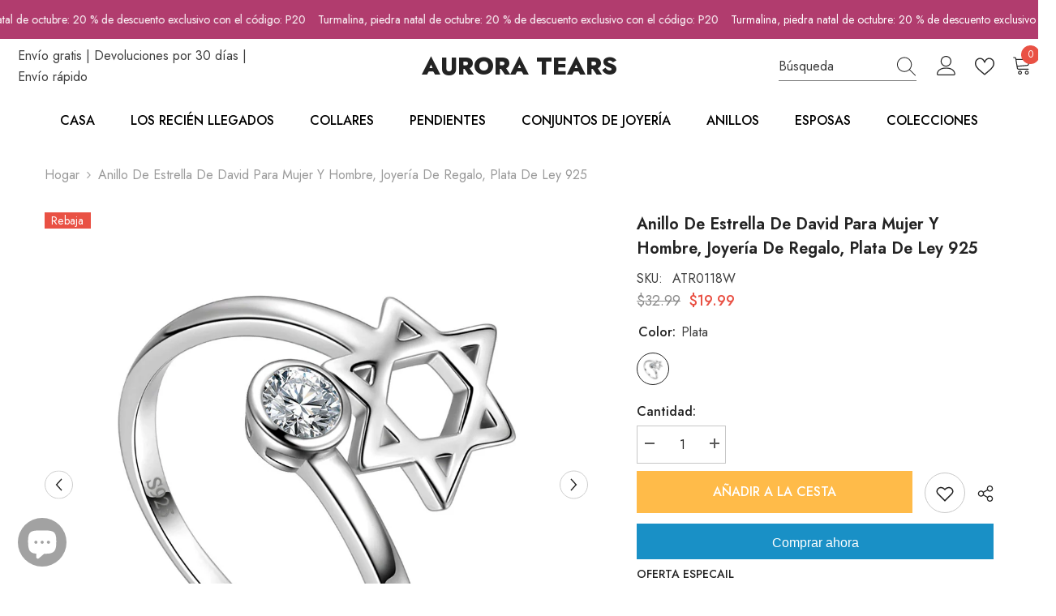

--- FILE ---
content_type: text/html; charset=utf-8
request_url: https://www.auroratears.com/es/products/anillo-estrella-de-david-ajustable-plata-de-ley-925-mujer-hombre-joyeria-regalo-atr011?variant=42342478676150&section_id=template--16048262873270__main
body_size: 14817
content:
<div id="shopify-section-template--16048262873270__main" class="shopify-section"><link href="//www.auroratears.com/cdn/shop/t/19/assets/component-product.css?v=149591721324882141271719892194" rel="stylesheet" type="text/css" media="all" />
<link href="//www.auroratears.com/cdn/shop/t/19/assets/component-review.css?v=100129706126506303331684122112" rel="stylesheet" type="text/css" media="all" />
<link href="//www.auroratears.com/cdn/shop/t/19/assets/component-price.css?v=139205013722916111901684122112" rel="stylesheet" type="text/css" media="all" />
<link href="//www.auroratears.com/cdn/shop/t/19/assets/component-badge.css?v=20633729062276667811684122110" rel="stylesheet" type="text/css" media="all" />
<link href="//www.auroratears.com/cdn/shop/t/19/assets/component-rte.css?v=74468535300400368301684122112" rel="stylesheet" type="text/css" media="all" />
<link href="//www.auroratears.com/cdn/shop/t/19/assets/component-share.css?v=151802252019812543761684122112" rel="stylesheet" type="text/css" media="all" />
<link href="//www.auroratears.com/cdn/shop/t/19/assets/component-tab.css?v=57604492746316682781684122112" rel="stylesheet" type="text/css" media="all" />
<link href="//www.auroratears.com/cdn/shop/t/19/assets/component-product-form.css?v=78655431092073622881684122112" rel="stylesheet" type="text/css" media="all" />
<link href="//www.auroratears.com/cdn/shop/t/19/assets/component-grid.css?v=156298940714121373541684122111" rel="stylesheet" type="text/css" media="all" />




    <style type="text/css">
    #ProductSection-template--16048262873270__main .productView-thumbnail .productView-thumbnail-link:after{
        padding-bottom: 101%;
    }

    #ProductSection-template--16048262873270__main .cursor-wrapper .counter {
        color: #191919;
    }

    #ProductSection-template--16048262873270__main .cursor-wrapper .counter #count-image:before {
        background-color: #191919;
    }

    #ProductSection-template--16048262873270__main .custom-cursor__inner .arrow:before,
    #ProductSection-template--16048262873270__main .custom-cursor__inner .arrow:after {
        background-color: #000000;
    }

    #ProductSection-template--16048262873270__main .tabs-contents .toggleLink,
    #ProductSection-template--16048262873270__main .tabs .tab .tab-title {
        font-size: 18px;
        font-weight: 500;
        text-transform: none;
        padding-top: 0px;
        padding-bottom: 0px;
    }

    

    

    @media (max-width: 550px) {
        #ProductSection-template--16048262873270__main .tabs-contents .toggleLink,
        #ProductSection-template--16048262873270__main .tabs .tab .tab-title {
            font-size: 16px;
        }
    }

    @media (max-width: 767px) {
        #ProductSection-template--16048262873270__main {
            padding-top: 0px;
            padding-bottom: 0px;
        }
    }

    @media (min-width: 1025px) {
        
    }

    @media (min-width: 768px) and (max-width: 1199px) {
        #ProductSection-template--16048262873270__main {
            padding-top: 0px;
            padding-bottom: 0px;
        }
    }

    @media (min-width: 1200px) {
        #ProductSection-template--16048262873270__main {
            padding-top: 0px;
            padding-bottom: 0px;
        }
    }
</style>
<script>
    window.product_inven_array_7644648308918 = {
        
            '42342478676150': '20',
        
    };

    window.selling_array_7644648308918 = {
        
            '42342478676150': 'deny',
        
    };

    window.subtotal = {
        show: false,
        style: 1,
        text: `Verificar - [value]`
    };
  
    window.variant_image_group = 'false';
  
</script><link rel="stylesheet" href="//www.auroratears.com/cdn/shop/t/19/assets/component-fancybox.css?v=162524859697928915511684122111" media="print" onload="this.media='all'">
    <noscript><link href="//www.auroratears.com/cdn/shop/t/19/assets/component-fancybox.css?v=162524859697928915511684122111" rel="stylesheet" type="text/css" media="all" /></noscript><div class="product-details product-default" data-section-id="template--16048262873270__main" data-section-type="product" id="ProductSection-template--16048262873270__main" data-has-combo="false" data-image-opo>
    
<div class="productView-moreItem moreItem-breadcrumb "
            style="--spacing-top: 10px;
            --spacing-bottom: 20px;
            --spacing-top-mb: 0px;
            --spacing-bottom-mb: 0px;
            --breadcrumb-bg:rgba(0,0,0,0);
            --breadcrumb-mb-bg: #f6f6f6;
            "
        >
            
                <div class="breadcrumb-bg">
            
                <div class="container-1170">
                    

<link href="//www.auroratears.com/cdn/shop/t/19/assets/component-breadcrumb.css?v=103005064124491561301684122110" rel="stylesheet" type="text/css" media="all" /><breadcrumb-component class="breadcrumb-container style--line_clamp_1">
        <nav class="breadcrumb breadcrumb-left" role="navigation" aria-label="breadcrumbs">
        <a class="link home-link" href="/es/">Hogar</a><span class="separate" aria-hidden="true">
                    <svg xmlns="http://www.w3.org/2000/svg" viewBox="0 0 24 24"><path d="M 7.75 1.34375 L 6.25 2.65625 L 14.65625 12 L 6.25 21.34375 L 7.75 22.65625 L 16.75 12.65625 L 17.34375 12 L 16.75 11.34375 Z"></path></svg>
                </span>
                <span>Anillo de estrella de David para mujer y hombre, joyería de regalo, Plata de Ley 925</span><span class="observe-element" style="width: 1px; height: 1px; background: transparent; display: inline-block; flex-shrink: 0;"></span>
        </nav>
    </breadcrumb-component>

    <script type="text/javascript">
        if (typeof breadcrumbComponentDeclare == 'undefiend') {
            class BreadcrumbComponent extends HTMLElement {
                constructor() {
                    super();
                }

                connectedCallback() {
                    this.firstLink = this.querySelector('.link.home-link')
                    this.lastLink = this.querySelector('.observe-element')

                    this.classList.add('initialized');

                    this.initObservers();
                }

                static createHandler(position = 'first', breadcrumb = null) {
                    const handler = (entries, observer) => {
                        entries.forEach(entry => {
                            if (breadcrumb == null) return observer.disconnect();

                            if (entry.isIntersecting ) {
                                breadcrumb.classList.add(`disable-${position}`);
                            } else {
                                breadcrumb.classList.remove(`disable-${position}`);
                            }
                        })
                    }

                    return handler;
                }

                initObservers() {
                    const scrollToFirstHandler = BreadcrumbComponent.createHandler('first', this);
                    const scrollToLastHandler = BreadcrumbComponent.createHandler('last', this);
                    
                    this.scrollToFirstObserver = new IntersectionObserver(scrollToFirstHandler, { threshold: 1 });
                    this.scrollToLastObserver = new IntersectionObserver(scrollToLastHandler, { threshold: 0.6 });

                    this.scrollToFirstObserver.observe(this.firstLink);
                    this.scrollToLastObserver.observe(this.lastLink);
                }
            }   

            window.addEventListener('load', () => {
                customElements.define('breadcrumb-component', BreadcrumbComponent);
            })

            var breadcrumbComponentDeclare = BreadcrumbComponent;
        }
    </script>
                </div>
            
                </div>
            
        </div>
    
    <div class="container-1170 productView-container">
        <div class="productView halo-productView layout-3 positionMainImage--left" data-product-handle="anillo-estrella-de-david-ajustable-plata-de-ley-925-mujer-hombre-joyeria-regalo-atr011"><div class="productView-top">
                    <div class="halo-productView-left productView-images clearfix" data-image-gallery><div class="productView-images-wrapper" data-video-popup>
                            <div class="productView-image-wrapper"><div class="productView-badge badge-left halo-productBadges halo-productBadges--left date- date1-" data-new-badge-number=""><span class="badge sale-badge" aria-hidden="true">Rebaja
</span></div>
<div class="productView-nav style-1 image-fit-cover" 
                                    data-image-gallery-main
                                    data-arrows-desk="true"
                                    data-arrows-mobi="false"
                                    data-counter-mobi="true"
                                    data-media-count="7"
                                ><div class="productView-image productView-image-square fit-cover" data-index="1">
                                                    <div class="productView-img-container product-single__media" data-media-id="26496333676726"
                                                        
                                                            
                                                                
                                                                    style="padding-bottom: 100%;"
                                                                
                                                            
                                                        
                                                    >
                                                        <div 
                                                            class="media" 
                                                             data-zoom-image="//www.auroratears.com/cdn/shop/files/aurora-tears-star-of-david-ring-adjustable-925-sterling-silver-women-men-jewelry-gift-atr011_4.jpg?v=1752114203" 
                                                             data-fancybox="images" href="//www.auroratears.com/cdn/shop/files/aurora-tears-star-of-david-ring-adjustable-925-sterling-silver-women-men-jewelry-gift-atr011_4.jpg?v=1752114203" 
                                                        >
                                                            <img id="product-featured-image-26496333676726"
                                                                srcset="//www.auroratears.com/cdn/shop/files/aurora-tears-star-of-david-ring-adjustable-925-sterling-silver-women-men-jewelry-gift-atr011_4.jpg?v=1752114203"
                                                                src="//www.auroratears.com/cdn/shop/files/aurora-tears-star-of-david-ring-adjustable-925-sterling-silver-women-men-jewelry-gift-atr011_4.jpg?v=1752114203"
                                                                alt="Star of David Ring Adjustable 925 Sterling Silver Women Men Jewelry Gift - Rings - Aurora Tears"
                                                                title="Star of David Ring Adjustable 925 Sterling Silver Women Men Jewelry Gift - Rings - Aurora Tears"
                                                                sizes="auto"
                                                                loading="lazy"
                                                                data-sizes="auto"
                                                                data-main-image
                                                                data-index="1"
                                                                data-cursor-image
                                                            />
                                                        </div>
                                                    </div>
                                                </div><div class="productView-image productView-image-square fit-cover" data-index="2">
                                                    <div class="productView-img-container product-single__media" data-media-id="29962796662966"
                                                        
                                                            
                                                                
                                                                    style="padding-bottom: 100%;"
                                                                
                                                            
                                                        
                                                    >
                                                        <div 
                                                            class="media" 
                                                             data-zoom-image="//www.auroratears.com/cdn/shop/files/women-star-of-david-ring-men-amulet-jewelry-gift-925-sterling-silver-atr0118_1_b5bf2d53-5c75-421c-8c2f-c92ae317d027.webp?v=1752138622" 
                                                             data-fancybox="images" href="//www.auroratears.com/cdn/shop/files/women-star-of-david-ring-men-amulet-jewelry-gift-925-sterling-silver-atr0118_1_b5bf2d53-5c75-421c-8c2f-c92ae317d027.webp?v=1752138622" 
                                                        >
                                                            <img id="product-featured-image-29962796662966"
                                                                srcset="//www.auroratears.com/cdn/shop/files/women-star-of-david-ring-men-amulet-jewelry-gift-925-sterling-silver-atr0118_1_b5bf2d53-5c75-421c-8c2f-c92ae317d027.webp?v=1752138622"
                                                                src="//www.auroratears.com/cdn/shop/files/women-star-of-david-ring-men-amulet-jewelry-gift-925-sterling-silver-atr0118_1_b5bf2d53-5c75-421c-8c2f-c92ae317d027.webp?v=1752138622"
                                                                alt=""
                                                                title=""
                                                                sizes="auto"
                                                                loading="lazy"
                                                                data-sizes="auto"
                                                                data-main-image
                                                                data-index="2"
                                                                data-cursor-image
                                                            />
                                                        </div>
                                                    </div>
                                                </div><div class="productView-image productView-image-square fit-cover" data-index="3">
                                                    <div class="productView-img-container product-single__media" data-media-id="29962796728502"
                                                        
                                                            
                                                                
                                                                    style="padding-bottom: 100%;"
                                                                
                                                            
                                                        
                                                    >
                                                        <div 
                                                            class="media" 
                                                             data-zoom-image="//www.auroratears.com/cdn/shop/files/women-star-of-david-ring-men-amulet-jewelry-gift-925-sterling-silver-atr0118_2.jpg?v=1752138677" 
                                                             data-fancybox="images" href="//www.auroratears.com/cdn/shop/files/women-star-of-david-ring-men-amulet-jewelry-gift-925-sterling-silver-atr0118_2.jpg?v=1752138677" 
                                                        >
                                                            <img id="product-featured-image-29962796728502"
                                                                srcset="//www.auroratears.com/cdn/shop/files/women-star-of-david-ring-men-amulet-jewelry-gift-925-sterling-silver-atr0118_2.jpg?v=1752138677"
                                                                src="//www.auroratears.com/cdn/shop/files/women-star-of-david-ring-men-amulet-jewelry-gift-925-sterling-silver-atr0118_2.jpg?v=1752138677"
                                                                alt=""
                                                                title=""
                                                                sizes="auto"
                                                                loading="lazy"
                                                                data-sizes="auto"
                                                                data-main-image
                                                                data-index="3"
                                                                data-cursor-image
                                                            />
                                                        </div>
                                                    </div>
                                                </div><div class="productView-image productView-image-square fit-cover" data-index="4">
                                                    <div class="productView-img-container product-single__media" data-media-id="29961773514934"
                                                        
                                                            
                                                                
                                                                    style="padding-bottom: 100%;"
                                                                
                                                            
                                                        
                                                    >
                                                        <div 
                                                            class="media" 
                                                             data-zoom-image="//www.auroratears.com/cdn/shop/files/free-gift-box-velvet-packaging-box-aurora-tears-jewelry-20250710_34be120e-c25d-472d-931c-e594bbdf555e.jpg?v=1755767430" 
                                                             data-fancybox="images" href="//www.auroratears.com/cdn/shop/files/free-gift-box-velvet-packaging-box-aurora-tears-jewelry-20250710_34be120e-c25d-472d-931c-e594bbdf555e.jpg?v=1755767430" 
                                                        >
                                                            <img id="product-featured-image-29961773514934"
                                                                srcset="//www.auroratears.com/cdn/shop/files/free-gift-box-velvet-packaging-box-aurora-tears-jewelry-20250710_34be120e-c25d-472d-931c-e594bbdf555e.jpg?v=1755767430"
                                                                src="//www.auroratears.com/cdn/shop/files/free-gift-box-velvet-packaging-box-aurora-tears-jewelry-20250710_34be120e-c25d-472d-931c-e594bbdf555e.jpg?v=1755767430"
                                                                alt="Necklaces earrings rings bracelets jewelry boxes"
                                                                title="Necklaces earrings rings bracelets jewelry boxes"
                                                                sizes="auto"
                                                                loading="lazy"
                                                                data-sizes="auto"
                                                                data-main-image
                                                                data-index="4"
                                                                data-cursor-image
                                                            />
                                                        </div>
                                                    </div>
                                                </div><div class="productView-image productView-image-square fit-cover" data-index="5">
                                                    <div class="productView-img-container product-single__media" data-media-id="29962796695734"
                                                        
                                                            
                                                                
                                                                    style="padding-bottom: 100%;"
                                                                
                                                            
                                                        
                                                    >
                                                        <div 
                                                            class="media" 
                                                             data-zoom-image="//www.auroratears.com/cdn/shop/files/women-star-of-david-ring-men-amulet-jewelry-gift-925-sterling-silver-atr0118_1_c9e081ae-025e-4d73-9d91-e9999f68adeb.jpg?v=1752138677" 
                                                             data-fancybox="images" href="//www.auroratears.com/cdn/shop/files/women-star-of-david-ring-men-amulet-jewelry-gift-925-sterling-silver-atr0118_1_c9e081ae-025e-4d73-9d91-e9999f68adeb.jpg?v=1752138677" 
                                                        >
                                                            <img id="product-featured-image-29962796695734"
                                                                srcset="//www.auroratears.com/cdn/shop/files/women-star-of-david-ring-men-amulet-jewelry-gift-925-sterling-silver-atr0118_1_c9e081ae-025e-4d73-9d91-e9999f68adeb.jpg?v=1752138677"
                                                                src="//www.auroratears.com/cdn/shop/files/women-star-of-david-ring-men-amulet-jewelry-gift-925-sterling-silver-atr0118_1_c9e081ae-025e-4d73-9d91-e9999f68adeb.jpg?v=1752138677"
                                                                alt=""
                                                                title=""
                                                                sizes="auto"
                                                                loading="lazy"
                                                                data-sizes="auto"
                                                                data-main-image
                                                                data-index="5"
                                                                data-cursor-image
                                                            />
                                                        </div>
                                                    </div>
                                                </div><div class="productView-image productView-image-square fit-cover" data-index="6">
                                                    <div class="productView-img-container product-single__media" data-media-id="29962796761270"
                                                        
                                                            
                                                                
                                                                    style="padding-bottom: 100%;"
                                                                
                                                            
                                                        
                                                    >
                                                        <div 
                                                            class="media" 
                                                             data-zoom-image="//www.auroratears.com/cdn/shop/files/women-star-of-david-ring-men-amulet-jewelry-gift-925-sterling-silver-atr0118_3.jpg?v=1752138675" 
                                                             data-fancybox="images" href="//www.auroratears.com/cdn/shop/files/women-star-of-david-ring-men-amulet-jewelry-gift-925-sterling-silver-atr0118_3.jpg?v=1752138675" 
                                                        >
                                                            <img id="product-featured-image-29962796761270"
                                                                srcset="//www.auroratears.com/cdn/shop/files/women-star-of-david-ring-men-amulet-jewelry-gift-925-sterling-silver-atr0118_3.jpg?v=1752138675"
                                                                src="//www.auroratears.com/cdn/shop/files/women-star-of-david-ring-men-amulet-jewelry-gift-925-sterling-silver-atr0118_3.jpg?v=1752138675"
                                                                alt=""
                                                                title=""
                                                                sizes="auto"
                                                                loading="lazy"
                                                                data-sizes="auto"
                                                                data-main-image
                                                                data-index="6"
                                                                data-cursor-image
                                                            />
                                                        </div>
                                                    </div>
                                                </div><div class="productView-image productView-image-square fit-cover" data-index="7">
                                                    <div class="productView-img-container product-single__media" data-media-id="29962796794038"
                                                        
                                                            
                                                                
                                                                    style="padding-bottom: 100%;"
                                                                
                                                            
                                                        
                                                    >
                                                        <div 
                                                            class="media" 
                                                             data-zoom-image="//www.auroratears.com/cdn/shop/files/women-star-of-david-ring-men-amulet-jewelry-gift-925-sterling-silver-atr0118_4.jpg?v=1752138675" 
                                                             data-fancybox="images" href="//www.auroratears.com/cdn/shop/files/women-star-of-david-ring-men-amulet-jewelry-gift-925-sterling-silver-atr0118_4.jpg?v=1752138675" 
                                                        >
                                                            <img id="product-featured-image-29962796794038"
                                                                srcset="//www.auroratears.com/cdn/shop/files/women-star-of-david-ring-men-amulet-jewelry-gift-925-sterling-silver-atr0118_4.jpg?v=1752138675"
                                                                src="//www.auroratears.com/cdn/shop/files/women-star-of-david-ring-men-amulet-jewelry-gift-925-sterling-silver-atr0118_4.jpg?v=1752138675"
                                                                alt=""
                                                                title=""
                                                                sizes="auto"
                                                                loading="lazy"
                                                                data-sizes="auto"
                                                                data-main-image
                                                                data-index="7"
                                                                data-cursor-image
                                                            />
                                                        </div>
                                                    </div>
                                                </div></div><div class="productView-videoPopup"></div><div class="productView-iconZoom">
                                        <svg  class="icon icon-zoom-1" xmlns="http://www.w3.org/2000/svg" aria-hidden="true" focusable="false" role="presentation" viewBox="0 0 448 512"><path d="M416 176V86.63L246.6 256L416 425.4V336c0-8.844 7.156-16 16-16s16 7.156 16 16v128c0 8.844-7.156 16-16 16h-128c-8.844 0-16-7.156-16-16s7.156-16 16-16h89.38L224 278.6L54.63 448H144C152.8 448 160 455.2 160 464S152.8 480 144 480h-128C7.156 480 0 472.8 0 464v-128C0 327.2 7.156 320 16 320S32 327.2 32 336v89.38L201.4 256L32 86.63V176C32 184.8 24.84 192 16 192S0 184.8 0 176v-128C0 39.16 7.156 32 16 32h128C152.8 32 160 39.16 160 48S152.8 64 144 64H54.63L224 233.4L393.4 64H304C295.2 64 288 56.84 288 48S295.2 32 304 32h128C440.8 32 448 39.16 448 48v128C448 184.8 440.8 192 432 192S416 184.8 416 176z"></path></svg>
                                    </div></div><div class="productView-thumbnail-wrapper">
                                    <div class="productView-for clearfix" data-max-thumbnail-to-show="4"><div class="productView-thumbnail" data-media-id="template--16048262873270__main-26496333676726">
                                                        <div class="productView-thumbnail-link animated-loading" data-image="//www.auroratears.com/cdn/shop/files/aurora-tears-star-of-david-ring-adjustable-925-sterling-silver-women-men-jewelry-gift-atr011_4_large.jpg?v=1752114203">
                                                            <img src="//www.auroratears.com/cdn/shop/files/aurora-tears-star-of-david-ring-adjustable-925-sterling-silver-women-men-jewelry-gift-atr011_4_large.jpg?v=1752114203" alt="Star of David Ring Adjustable 925 Sterling Silver Women Men Jewelry Gift - Rings - Aurora Tears" title="Star of David Ring Adjustable 925 Sterling Silver Women Men Jewelry Gift - Rings - Aurora Tears" loading="lazy" />
                                                        </div>
                                                    </div><div class="productView-thumbnail" data-media-id="template--16048262873270__main-29962796662966">
                                                        <div class="productView-thumbnail-link animated-loading" data-image="//www.auroratears.com/cdn/shop/files/women-star-of-david-ring-men-amulet-jewelry-gift-925-sterling-silver-atr0118_1_b5bf2d53-5c75-421c-8c2f-c92ae317d027_large.webp?v=1752138622">
                                                            <img src="//www.auroratears.com/cdn/shop/files/women-star-of-david-ring-men-amulet-jewelry-gift-925-sterling-silver-atr0118_1_b5bf2d53-5c75-421c-8c2f-c92ae317d027_large.webp?v=1752138622" alt="Anillo de estrella de David para mujer y hombre, joyería de regalo, Plata de Ley 925" title="Anillo de estrella de David para mujer y hombre, joyería de regalo, Plata de Ley 925" loading="lazy" />
                                                        </div>
                                                    </div><div class="productView-thumbnail" data-media-id="template--16048262873270__main-29962796728502">
                                                        <div class="productView-thumbnail-link animated-loading" data-image="//www.auroratears.com/cdn/shop/files/women-star-of-david-ring-men-amulet-jewelry-gift-925-sterling-silver-atr0118_2_large.jpg?v=1752138677">
                                                            <img src="//www.auroratears.com/cdn/shop/files/women-star-of-david-ring-men-amulet-jewelry-gift-925-sterling-silver-atr0118_2_large.jpg?v=1752138677" alt="Anillo de estrella de David para mujer y hombre, joyería de regalo, Plata de Ley 925" title="Anillo de estrella de David para mujer y hombre, joyería de regalo, Plata de Ley 925" loading="lazy" />
                                                        </div>
                                                    </div><div class="productView-thumbnail" data-media-id="template--16048262873270__main-29961773514934">
                                                        <div class="productView-thumbnail-link animated-loading" data-image="//www.auroratears.com/cdn/shop/files/free-gift-box-velvet-packaging-box-aurora-tears-jewelry-20250710_34be120e-c25d-472d-931c-e594bbdf555e_large.jpg?v=1755767430">
                                                            <img src="//www.auroratears.com/cdn/shop/files/free-gift-box-velvet-packaging-box-aurora-tears-jewelry-20250710_34be120e-c25d-472d-931c-e594bbdf555e_large.jpg?v=1755767430" alt="Necklaces earrings rings bracelets jewelry boxes" title="Necklaces earrings rings bracelets jewelry boxes" loading="lazy" />
                                                        </div>
                                                    </div><div class="productView-thumbnail" data-media-id="template--16048262873270__main-29962796695734">
                                                        <div class="productView-thumbnail-link animated-loading" data-image="//www.auroratears.com/cdn/shop/files/women-star-of-david-ring-men-amulet-jewelry-gift-925-sterling-silver-atr0118_1_c9e081ae-025e-4d73-9d91-e9999f68adeb_large.jpg?v=1752138677">
                                                            <img src="//www.auroratears.com/cdn/shop/files/women-star-of-david-ring-men-amulet-jewelry-gift-925-sterling-silver-atr0118_1_c9e081ae-025e-4d73-9d91-e9999f68adeb_large.jpg?v=1752138677" alt="Anillo de estrella de David para mujer y hombre, joyería de regalo, Plata de Ley 925" title="Anillo de estrella de David para mujer y hombre, joyería de regalo, Plata de Ley 925" loading="lazy" />
                                                        </div>
                                                    </div><div class="productView-thumbnail" data-media-id="template--16048262873270__main-29962796761270">
                                                        <div class="productView-thumbnail-link animated-loading" data-image="//www.auroratears.com/cdn/shop/files/women-star-of-david-ring-men-amulet-jewelry-gift-925-sterling-silver-atr0118_3_large.jpg?v=1752138675">
                                                            <img src="//www.auroratears.com/cdn/shop/files/women-star-of-david-ring-men-amulet-jewelry-gift-925-sterling-silver-atr0118_3_large.jpg?v=1752138675" alt="Anillo de estrella de David para mujer y hombre, joyería de regalo, Plata de Ley 925" title="Anillo de estrella de David para mujer y hombre, joyería de regalo, Plata de Ley 925" loading="lazy" />
                                                        </div>
                                                    </div><div class="productView-thumbnail" data-media-id="template--16048262873270__main-29962796794038">
                                                        <div class="productView-thumbnail-link animated-loading" data-image="//www.auroratears.com/cdn/shop/files/women-star-of-david-ring-men-amulet-jewelry-gift-925-sterling-silver-atr0118_4_large.jpg?v=1752138675">
                                                            <img src="//www.auroratears.com/cdn/shop/files/women-star-of-david-ring-men-amulet-jewelry-gift-925-sterling-silver-atr0118_4_large.jpg?v=1752138675" alt="Anillo de estrella de David para mujer y hombre, joyería de regalo, Plata de Ley 925" title="Anillo de estrella de David para mujer y hombre, joyería de regalo, Plata de Ley 925" loading="lazy" />
                                                        </div>
                                                    </div></div>
                                </div></div>
                    </div>
                    <div class="halo-productView-right productView-details clearfix">
                        <div class="productView-product clearfix"><div class="productView-moreItem"
                                            style="--spacing-top: 0px;
                                            --spacing-bottom: 10px"
                                        >
                                            <h1 class="productView-title" 
        style="--color-title: #232323;
        --fontsize-text: 20px;
        --fontsize-mb-text: 18px;"
    >
        <span>
            Anillo de estrella de David para mujer y hombre, joyería de regalo, Plata de Ley 925
        </span>
    </h1><!-- Start of Judge.me code --> 
      <div style='' class='jdgm-widget jdgm-preview-badge' data-id='7644648308918' data-auto-install='false'>
        <div style='display:none' class='jdgm-prev-badge' data-average-rating='0.00' data-number-of-reviews='0' data-number-of-questions='0'> <span class='jdgm-prev-badge__stars' data-score='0.00' tabindex='0' aria-label='0.00 stars' role='button'> <span class='jdgm-star jdgm--off'></span><span class='jdgm-star jdgm--off'></span><span class='jdgm-star jdgm--off'></span><span class='jdgm-star jdgm--off'></span><span class='jdgm-star jdgm--off'></span> </span> <span class='jdgm-prev-badge__text'> No reviews </span> </div>
      </div>  
      <!-- End of Judge.me code -->
                                        </div><div class="productView-moreItem"
                                                style="--spacing-top: 0px;
                                                --spacing-bottom: 0px"
                                            >
                                                <div class="productView-info" style="--color-border: #e6e6e6"><div class="productView-info-item" data-sku >
            <span class="productView-info-name">
                SKU:
            </span>
            <span class="productView-info-value">ATR0118W</span>
        </div></div>
                                            </div>
                                        <div class="productView-moreItem"
                                            style="--spacing-top: 0px;
                                            --spacing-bottom: 0px;
                                            --fontsize-text: 18px"
                                        >
                                            
                                                <div class="productView-price no-js-hidden clearfix" id="product-price-7644648308918">
<div class="price price--medium price--on-sale ">
    <dl><div class="price__regular"><dd class="price__last"><span class="price-item price-item--regular"><span class="etrans-money"><span class=money>$19.99</span></span></span></dd>
        </div>
        <div class="price__sale"><dd class="price__compare"><s class="price-item price-item--regular"><span class="etrans-money"><span class=money>$32.99</span></span></s></dd><dd class="price__last"><span class="price-item price-item--sale"><span class="etrans-money"><span class=money>$19.99</span></span></span></dd></div>
        <small class="unit-price caption hidden">
            <dt class="visually-hidden">Precio unitario</dt>
            <dd class="price__last"><span></span><span aria-hidden="true">/</span><span class="visually-hidden">&nbsp;por&nbsp;</span><span></span></dd>
        </small>
    </dl>
</div>
</div>
                                            
                                        </div>
                                            <div class="productView-moreItem"
    style="--spacing-top: 0px;
    --spacing-bottom: 0px"
>
    <div class="productView-hotStock style-2 is-hide" data-hot-stock="3" data-current-inventory="20"><span class="hotStock-text">
                ¡Por favor, apúrate! Solo queda 20 en stock
            </span>
            <div class="hotStock-progress">
                <span class="hotStock-progress-item"></span>
            </div></div>
</div>

                                        

                                            <div class="productView-moreItem"
                                                style="--spacing-top: 0px;
                                                --spacing-bottom: 0px"
                                            >
                                                <div class="productView-options" style="--color-border: #e6e6e6"><div class="productView-variants halo-productOptions" id="product-option-7644648308918"  data-type="button"><variant-radios class="no-js-hidden product-option has-default" data-product="7644648308918" data-section="template--16048262873270__main" data-url="/es/products/anillo-estrella-de-david-ajustable-plata-de-ley-925-mujer-hombre-joyeria-regalo-atr011"><fieldset class="js product-form__input product-form__swatch clearfix" data-product-attribute="set-rectangle" data-option-index="0">
                            <legend class="form__label">
                                Color:
                                <span data-header-option>
                                    Plata
                                </span>
                            </legend><input class="product-form__radio" type="radio" id="option-7644648308918-Color-0"
                                        name="Color"
                                        value="Plata"
                                        checked
                                        
                                        data-variant-id="42342478676150"
                                    ><label class="product-form__label  available" name="Color" for="option-7644648308918-Color-0" data-variant-id="42342478676150">
                                            <span class="pattern" 
                                                style="
                                                        background-image: url(//www.auroratears.com/cdn/shop/files/aurora-tears-star-of-david-ring-adjustable-925-sterling-silver-women-men-jewelry-gift-atr011_4_130x.jpg?v=1752114203);
                                                        ">
                                            </span>
                                            
                                                <span class="expand">
                                                    <img srcset="//www.auroratears.com/cdn/shop/files/aurora-tears-star-of-david-ring-adjustable-925-sterling-silver-women-men-jewelry-gift-atr011_4_75x.jpg?v=1752114203" src="//www.auroratears.com/cdn/shop/files/aurora-tears-star-of-david-ring-adjustable-925-sterling-silver-women-men-jewelry-gift-atr011_4_75x.jpg?v=1752114203" sizes="auto" loading="lazy">
                                                </span>
                                            
                                        </label></fieldset><script type="application/json">
                        [{"id":42342478676150,"title":"Plata","option1":"Plata","option2":null,"option3":null,"sku":"ATR0118W","requires_shipping":true,"taxable":false,"featured_image":{"id":33829587910838,"product_id":7644648308918,"position":1,"created_at":"2023-08-14T11:58:53+08:00","updated_at":"2025-07-10T10:23:23+08:00","alt":"Star of David Ring Adjustable 925 Sterling Silver Women Men Jewelry Gift - Rings - Aurora Tears","width":1000,"height":1000,"src":"\/\/www.auroratears.com\/cdn\/shop\/files\/aurora-tears-star-of-david-ring-adjustable-925-sterling-silver-women-men-jewelry-gift-atr011_4.jpg?v=1752114203","variant_ids":[42342478676150]},"available":true,"name":"Anillo de estrella de David para mujer y hombre, joyería de regalo, Plata de Ley 925 - Plata","public_title":"Plata","options":["Plata"],"price":1999,"weight":34,"compare_at_price":3299,"inventory_management":"shopify","barcode":null,"featured_media":{"alt":"Star of David Ring Adjustable 925 Sterling Silver Women Men Jewelry Gift - Rings - Aurora Tears","id":26496333676726,"position":1,"preview_image":{"aspect_ratio":1.0,"height":1000,"width":1000,"src":"\/\/www.auroratears.com\/cdn\/shop\/files\/aurora-tears-star-of-david-ring-adjustable-925-sterling-silver-women-men-jewelry-gift-atr011_4.jpg?v=1752114203"}},"requires_selling_plan":false,"selling_plan_allocations":[]}]
                    </script>
                </variant-radios></div>
        <noscript>
            <div class="product-form__input">
                <label class="form__label" for="Variants-template--16048262873270__main">
                    Variantes del producto
                </label>
                <div class="select">
                <select name="id" id="Variants-template--16048262873270__main" class="select__select" form="product-form"><option
                            selected="selected"
                            
                            value="42342478676150"
                        >
                            Plata

                            - $19.99
                        </option></select>
            </div>
          </div>
        </noscript></div>
                                            </div>
                                        
<div class="productView-moreItem"
                                            style="--spacing-top: 0px;
                                            --spacing-bottom: 0px"
                                        >
                                            
                                        </div>
<div class="productView-moreItem"
                                                    style="--spacing-top: 0px;
                                                    --spacing-bottom: 9px"
                                                >
                                                    <div class="quantity_selector">
                                                        <quantity-input class="productView-quantity quantity__group quantity__group--2 quantity__style--1 clearfix">
	    <label class="form-label quantity__label" for="quantity-7644648308918-2">
	        Cantidad:
	    </label>
	    <div class="quantity__container">
		    <button type="button" name="minus" class="minus btn-quantity">
		    	<span class="visually-hidden">I18n Error: Missing interpolation value &amp;quot;producto&amp;quot; for &amp;quot;Reducir la cantidad de {{ producto }}&amp;quot;</span>
		    </button>
		    <input class="form-input quantity__input" type="number" name="quantity" min="1" value="1" inputmode="numeric" pattern="[0-9]*" id="quantity-7644648308918-2" data-product="7644648308918" data-price="1999">
		    <button type="button" name="plus" class="plus btn-quantity">
		    	<span class="visually-hidden">I18n Error: Missing interpolation value &amp;quot;producto&amp;quot; for &amp;quot;Aumentar la cantidad de {{ producto }}&amp;quot;</span>
		    </button>
	    </div>
	</quantity-input>
                                                    </div></div>

                                            <div class="productView-moreItem"
                                                style="--spacing-top: 0px;
                                                --spacing-bottom: 5px"
                                            >
                                                <div class="productView-buttons"><form method="post" action="/es/cart/add" id="product-form-installment-7644648308918" accept-charset="UTF-8" class="installment caption-large" enctype="multipart/form-data"><input type="hidden" name="form_type" value="product" /><input type="hidden" name="utf8" value="✓" /><input type="hidden" name="id" value="42342478676150">
        
<input type="hidden" name="product-id" value="7644648308918" /><input type="hidden" name="section-id" value="template--16048262873270__main" /></form><product-form class="productView-form product-form"><form method="post" action="/es/cart/add" id="product-form-7644648308918" accept-charset="UTF-8" class="form" enctype="multipart/form-data" novalidate="novalidate" data-type="add-to-cart-form"><input type="hidden" name="form_type" value="product" /><input type="hidden" name="utf8" value="✓" /><div class="productView-group"><div class="pvGroup-row"><quantity-input class="productView-quantity quantity__group quantity__group--1 quantity__style--1 clearfix hidden">
	    <label class="form-label quantity__label" for="quantity-7644648308918">
	        Cantidad:
	    </label>
	    <div class="quantity__container">
		    <button type="button" name="minus" class="minus btn-quantity">
		    	<span class="visually-hidden">I18n Error: Missing interpolation value &amp;quot;producto&amp;quot; for &amp;quot;Reducir la cantidad de {{ producto }}&amp;quot;</span>
		    </button>
		    <input class="form-input quantity__input" type="number" name="quantity" min="1" value="1" inputmode="numeric" pattern="[0-9]*" id="quantity-7644648308918" data-product="7644648308918" data-price="1999">
		    <button type="button" name="plus" class="plus btn-quantity">
		    	<span class="visually-hidden">I18n Error: Missing interpolation value &amp;quot;producto&amp;quot; for &amp;quot;Aumentar la cantidad de {{ producto }}&amp;quot;</span>
		    </button>
	    </div>
	</quantity-input>
<div class="productView-groupTop">
                        <div class="productView-action"
                            style="--atc-color: #ffffff;
                                   --atc-bg-color: #ffbb49;
                                   --atc-border-color: #ffbb49;
                                   --atc-color-hover: #ffffff;
                                   --atc-bg-color-hover: #ffbb49;
                                   --atc-border-color-hover: #ffbb49"
                        >
                            <input type="hidden" name="id" value="42342478676150">
                            <div class="product-form__buttons"><button
                                            type="submit"
                                            name="add"
                                            data-btn-addToCart
                                            data-available="false"
                                            class="product-form__submit button button--primary an-horizontal-shaking"
                                            id="product-add-to-cart">Añadir a la cesta
</button></div>
                        </div><div class="productView-wishlist clearfix">
                                <a data-wishlist href="#" data-wishlist-handle="anillo-estrella-de-david-ajustable-plata-de-ley-925-mujer-hombre-joyeria-regalo-atr011" data-product-id="7644648308918">
                                    <span class="visually-hidden">
                                        Añadir a la lista de deseos
                                    </span>
                                    <svg xmlns="http://www.w3.org/2000/svg" viewBox="0 0 32 32" aria-hidden="true" focusable="false" role="presentation" class="icon icon-wishlist"><path d="M 9.5 5 C 5.363281 5 2 8.402344 2 12.5 C 2 13.929688 2.648438 15.167969 3.25 16.0625 C 3.851563 16.957031 4.46875 17.53125 4.46875 17.53125 L 15.28125 28.375 L 16 29.09375 L 16.71875 28.375 L 27.53125 17.53125 C 27.53125 17.53125 30 15.355469 30 12.5 C 30 8.402344 26.636719 5 22.5 5 C 19.066406 5 16.855469 7.066406 16 7.9375 C 15.144531 7.066406 12.933594 5 9.5 5 Z M 9.5 7 C 12.488281 7 15.25 9.90625 15.25 9.90625 L 16 10.75 L 16.75 9.90625 C 16.75 9.90625 19.511719 7 22.5 7 C 25.542969 7 28 9.496094 28 12.5 C 28 14.042969 26.125 16.125 26.125 16.125 L 16 26.25 L 5.875 16.125 C 5.875 16.125 5.390625 15.660156 4.90625 14.9375 C 4.421875 14.214844 4 13.273438 4 12.5 C 4 9.496094 6.457031 7 9.5 7 Z"/></svg>
                                </a>
                            </div><share-button class="halo-socialShare productView-share style-2"><div class="share-content">
            <button class="share-button__button button">
                <svg class="icon" viewBox="0 0 227.216 227.216"> <path d="M175.897,141.476c-13.249,0-25.11,6.044-32.98,15.518l-51.194-29.066c1.592-4.48,2.467-9.297,2.467-14.317c0-5.019-0.875-9.836-2.467-14.316l51.19-29.073c7.869,9.477,19.732,15.523,32.982,15.523c23.634,0,42.862-19.235,42.862-42.879C218.759,19.229,199.531,0,175.897,0C152.26,0,133.03,19.229,133.03,42.865c0,5.02,0.874,9.838,2.467,14.319L84.304,86.258c-7.869-9.472-19.729-15.514-32.975-15.514c-23.64,0-42.873,19.229-42.873,42.866c0,23.636,19.233,42.865,42.873,42.865c13.246,0,25.105-6.042,32.974-15.513l51.194,29.067c-1.593,4.481-2.468,9.3-2.468,14.321c0,23.636,19.23,42.865,42.867,42.865c23.634,0,42.862-19.23,42.862-42.865C218.759,160.71,199.531,141.476,175.897,141.476z M175.897,15c15.363,0,27.862,12.5,27.862,27.865c0,15.373-12.499,27.879-27.862,27.879c-15.366,0-27.867-12.506-27.867-27.879C148.03,27.5,160.531,15,175.897,15z M51.33,141.476c-15.369,0-27.873-12.501-27.873-27.865c0-15.366,12.504-27.866,27.873-27.866c15.363,0,27.861,12.5,27.861,27.866C79.191,128.975,66.692,141.476,51.33,141.476z M175.897,212.216c-15.366,0-27.867-12.501-27.867-27.865c0-15.37,12.501-27.875,27.867-27.875c15.363,0,27.862,12.505,27.862,27.875C203.759,199.715,191.26,212.216,175.897,212.216z"></path> <g></g> <g></g> <g></g> <g></g> <g></g> <g></g> <g></g> <g></g> <g></g> <g></g> <g></g> <g></g> <g></g> <g></g> <g></g> </svg>
                <span>Cuota</span>
            </button>
            <div class="share-button__fallback">
                <div class="share-header">
                    <h2 class="share-title">
                        <span>Cuota</span>
                    </h2>
                    <button type="button" class="share-button__close" aria-label="Cerca">
                        <svg xmlns="http://www.w3.org/2000/svg" viewBox="0 0 48 48" >
	<path d="M 38.982422 6.9707031 A 2.0002 2.0002 0 0 0 37.585938 7.5859375 L 24 21.171875 L 10.414062 7.5859375 A 2.0002 2.0002 0 0 0 8.9785156 6.9804688 A 2.0002 2.0002 0 0 0 7.5859375 10.414062 L 21.171875 24 L 7.5859375 37.585938 A 2.0002 2.0002 0 1 0 10.414062 40.414062 L 24 26.828125 L 37.585938 40.414062 A 2.0002 2.0002 0 1 0 40.414062 37.585938 L 26.828125 24 L 40.414062 10.414062 A 2.0002 2.0002 0 0 0 38.982422 6.9707031 z"/>
</svg>
                        <span>Cerca</span>
                    </button>
                </div>
                <div class="wrapper-content">
                    <label class="form-label">Copiar link</label>
                    <div class="share-group">
                        <div class="form-field">
                            <input type="text"
                                class="field__input"
                                id="url"
                                value="https://www.auroratears.com/es/products/anillo-estrella-de-david-ajustable-plata-de-ley-925-mujer-hombre-joyeria-regalo-atr011"
                                placeholder="Enlace"
                                data-url="https://www.auroratears.com/es/products/anillo-estrella-de-david-ajustable-plata-de-ley-925-mujer-hombre-joyeria-regalo-atr011"
                                onclick="this.select();"
                                readonly
                            >
                            <label class="field__label hiddenLabels" for="url">Enlace</label>
                        </div>
                        <button class="button button--primary button-copy">
                            <svg class="icon icon-clipboard" width="11" height="13" fill="none" xmlns="http://www.w3.org/2000/svg" aria-hidden="true" focusable="false">
  <path fill-rule="evenodd" clip-rule="evenodd" d="M2 1a1 1 0 011-1h7a1 1 0 011 1v9a1 1 0 01-1 1V1H2zM1 2a1 1 0 00-1 1v9a1 1 0 001 1h7a1 1 0 001-1V3a1 1 0 00-1-1H1zm0 10V3h7v9H1z" fill="currentColor"/>
</svg>

                            Copiar link
                        </button>
                    </div>
                    <span id="ShareMessage-7644648308918" class="share-button__message hidden" role="status" aria-hidden="true">
                        ¡Link copiado al portapapeles!
                    </span><div class="share_toolbox clearfix">
                                <label class="form-label">Cuota</label>
                                <div class="addthis_inline_share_toolbox"></div>
  <script type="text/javascript" src="//s7.addthis.com/js/300/addthis_widget.js#pubid=ra-595b0ea2fb9c5869"></script>
                            </div></div>
            </div>
        </div></share-button><script src="//www.auroratears.com/cdn/shop/t/19/assets/share.js?v=55838880729685604781684122114" defer="defer"></script>
</div>
                </div><div class="productView-groupBottom"><div class="productView-groupItem">
                            <div class="productView-payment"  id="product-checkout-7644648308918"
                                style="--bin-color: #ffffff;
                                       --bin-bg-color: rgba(0,0,0,0);
                                       --bin-border-color: rgba(0,0,0,0);
                                       --bin-color-hover: #ffffff;
                                       --bin-bg-color-hover: #ffbb49;
                                       --bin-border-color-hover: #ffbb49"
                            > 
                                <div data-shopify="payment-button" class="shopify-payment-button"> <shopify-accelerated-checkout recommended="{&quot;name&quot;:&quot;paypal&quot;,&quot;wallet_params&quot;:{&quot;shopId&quot;:58105561270,&quot;countryCode&quot;:&quot;CN&quot;,&quot;merchantName&quot;:&quot;Aurora Tears&quot;,&quot;phoneRequired&quot;:true,&quot;companyRequired&quot;:false,&quot;shippingType&quot;:&quot;shipping&quot;,&quot;shopifyPaymentsEnabled&quot;:false,&quot;hasManagedSellingPlanState&quot;:null,&quot;requiresBillingAgreement&quot;:false,&quot;merchantId&quot;:&quot;A43VAEQK9LVQS&quot;,&quot;sdkUrl&quot;:&quot;https://www.paypal.com/sdk/js?components=buttons\u0026commit=false\u0026currency=USD\u0026locale=es_ES\u0026client-id=AfUEYT7nO4BwZQERn9Vym5TbHAG08ptiKa9gm8OARBYgoqiAJIjllRjeIMI4g294KAH1JdTnkzubt1fr\u0026merchant-id=A43VAEQK9LVQS\u0026intent=authorize&quot;}}" fallback="{&quot;name&quot;:&quot;buy_it_now&quot;,&quot;wallet_params&quot;:{}}" access-token="170b8638d0f4266e2f81aa79fea4ccfc" buyer-country="US" buyer-locale="es" buyer-currency="USD" variant-params="[{&quot;id&quot;:42342478676150,&quot;requiresShipping&quot;:true}]" shop-id="58105561270" > <div class="shopify-payment-button__button" role="button" disabled aria-hidden="true" style="background-color: transparent; border: none"> <div class="shopify-payment-button__skeleton">&nbsp;</div> </div> <div class="shopify-payment-button__more-options shopify-payment-button__skeleton" role="button" disabled aria-hidden="true">&nbsp;</div> </shopify-accelerated-checkout> <small id="shopify-buyer-consent" class="hidden" aria-hidden="true" data-consent-type="subscription"> Este artículo es una compra recurrente o diferida. Al continuar, acepto la <span id="shopify-subscription-policy-button">política de cancelación</span> y autorizo a realizar cargos en mi forma de pago según los precios, la frecuencia y las fechas indicadas en esta página hasta que se prepare mi pedido o yo lo cancele, si está permitido. </small> </div>
                            </div>
                        </div>
                    </div></div><input type="hidden" name="product-id" value="7644648308918" /><input type="hidden" name="section-id" value="template--16048262873270__main" /></form></product-form><div class="productView-notifyMe halo-notifyMe" style="display: none;">
            <form class="notifyMe-form" method="post" action="">
    <input type="hidden" name="halo-notify-product-site" value="Aurora Tears"/>
    <input type="hidden" name="halo-notify-product-site-url" value="https://www.auroratears.com"/>
    <input type="hidden" name="halo-notify-product-title" value="Anillo de estrella de David para mujer y hombre, joyería de regalo, Plata de Ley 925" />
    <input type="hidden" name="halo-notify-product-link" value="https://www.auroratears.com/es/products/anillo-estrella-de-david-ajustable-plata-de-ley-925-mujer-hombre-joyeria-regalo-atr011"/>
    <input type="hidden" name="halo-notify-product-variant" value="Plata"/>
    <div class="form-field">
        <label class="form-label" for="halo-notify-email7644648308918">Deje su correo electrónico y le notificaremos tan pronto como el producto / variante vuelva a estar disponible</label>
        <input class="form-input form-input-placeholder" type="email" name="email" required id="halo-notify-email7644648308918" placeholder="Inserta tu correo electrónico">
        <button type="button" class="button button-1" id="halo-btn-notify7644648308918" data-form-notify>
            Suscribir
        </button>
    </div>
</form>
<div class="notifyMe-text"></div>
        </div></div>
                                            </div>
                                        
<div class="productView-moreItem"
                                            style="--spacing-top: 0px;
                                            --spacing-bottom: 0px;"
                                        >
                                            <div class="product-customInformation text-left disabled" data-custom-information><div class="product-customInformation__content"><div class="product__text title"  
                    style="--fontsize-text:14px;
                    --color-title: #232323"
                >
                    <h2 class="title">OFERTA ESPECAIL</h2></div><div class="product__text des"  
                    style="--fontsize-text:14px;
                    --color-des: #999999"
                >
                    <table width="100%" style="background-color: #feefe5;border-spacing:0px">
<tbody>
<tr style="width: 100%;height: auto;">
<td style="width: 33.3%; text-align: center; border: 1px solid #fbd079;padding: 0px;">Su primer pedido</td>
<td style="width: 33.4%; text-align: center; border: 1px solid #fbd079;border-left: 0px ;padding: 0px;">Comprar 3 o más</td>
<td style="width: 33.3%; text-align: center; border: 1px solid #fbd079;border-left: 0px;padding: 0px;">Turmalina, piedra natal de octubre</td>
</tr>
<tr style="text-align: center;color: #e95144;font-size: 30px;height: 45px;">
<td style="width: 26.1178%; border: 1px solid #fbd079;border-top: 0px;padding: 0px;">10%<span style="font-size: 16px"> apagado</span>
</td>
<td style="width: 30.8822%; border: 1px solid #fbd079;border-top: 0px;border-left: 0px;padding: 0px;">15%<span style="font-size: 16px"> apagado</span>
</td>
<td style="width: 36%;border: 1px solid #fbd079;border-top: 0px;border-left: 0px;padding: 0px;">20%<span style="font-size: 16px"> apagado</span>
</td>
</tr>
<tr style="text-align: center; height: 25px;">
<td style="width: 26.1178%; border: 1px solid #fbd079;border-top: 0px;padding: 0px;">CÓDIGO: A10</td>
<td style="width: 30.8822%; border: 1px solid #fbd079;border-top: 0px;border-left: 0px;padding: 0px;">CÓDIGO: A15</td>
<td style="width: 36%; border: 1px solid #fbd079;border-top: 0px;border-left: 0px;padding: 0px;">CÓDIGO: P20</td>
</tr>
</tbody>
</table>
  <p style="border: 1px solid #fbd079;border-top: 0px;background-color: #feefe5;font-size: 14px;height: 25px;line-height: 25px;margin-bottom: 0;">Devoluciones en 30 días</p>
  <p style="border: 1px solid #fbd079;border-top: 0px;background-color: #feefe5;font-size: 14px;height: 25px;line-height: 25px;margin-bottom: 0;">Envío gratuito en todos los pedidos</p>
  <p style="border: 1px solid #fbd079;border-top: 0px;background-color: #feefe5;font-size: 14px;height: 25px;line-height: 25px;margin-bottom: 0;">🎁Entrega rápida: generalmente de 5 a 7 días hábiles</p>
<p style="border: 1px solid #fbd079;border-top: 0px;background-color: #feefe5;font-size: 14px;height: auto;line-height: 25px;margin-bottom: 0;">🎁Admite personalización: <br>
1.Letras grabadas con láser. 2.Cambio de estilo o color. 3.Diseño a pedido.</p>
                </div></div></div>
                                        </div><div class="productView-moreItem"
                                                style="--spacing-top: 0px;
                                                --spacing-bottom: 0px"
                                            >
                                                <div class="productView-securityImage"><ul class="list-unstyled clearfix"><li>
                    
                    <img srcset="//www.auroratears.com/cdn/shop/files/pyament-500-50.jpg?v=1661313133 1x, //www.auroratears.com/cdn/shop/files/pyament-500-50@2x.jpg?v=1661313133 2x"
		                src="//www.auroratears.com/cdn/shop/files/pyament-500-50.jpg?v=1661313133"
		                loading="lazy"
		                alt="Aurora Tears">
                </li></ul></div>
                                            </div><div class="productView-moreItem"
                                            style="--spacing-top: 11px;
                                            --spacing-bottom: 0px;
                                            "
                                        >
                                            <complementary-products class="productView-complementary complementary-products style-1 no-js-hidden" id="complementary-product-data" data-complementary-product data-url="/es/recommendations/products?section_id=template--16048262873270__main&product_id=7644648308918&limit=10&intent=complementary"></complementary-products>
                                            <script src="//www.auroratears.com/cdn/shop/t/19/assets/build-complementary-products.js?v=119569542714044914281684122110" defer></script>
                                        </div></div>
                    </div>
                </div>
</div>
    </div>
    
        
    
    <div class="productView-bottom">
        <div class="container-1170"><product-tab class="productView-tab layout-horizontal" data-vertical="false" data-vertical-mobile="false"><ul class="tabs tabs-horizontal list-unstyled disable-srollbar"><li class="tab">
			            <a class="tab-title is-open" href="#tab-descripcion" style="--border-color: #000000">
			                Descripción
			            </a>
			        </li><li class="tab">
			            <a class="tab-title" href="#tab-valoracion-de-los-clientes" style="--border-color: #000000">
			                Valoración de los clientes
			            </a>
			        </li><li class="tab">
			            <a class="tab-title" href="#tab-envio-y-entrega" style="--border-color: #000000">
			                Envío y Entrega
			            </a>
			        </li><li class="tab">
			            <a class="tab-title" href="#tab-reembolso-de-vuelta" style="--border-color: #000000">
			                Reembolso de vuelta
			            </a>
			        </li><li class="tab">
			            <a class="tab-title" href="#tab-mantenimiento-de-joyas" style="--border-color: #000000">
			                Mantenimiento de joyas
			            </a>
			        </li></ul><div class="tabs-contents tabs-contents-horizontal clearfix halo-text-format"><div class="tab-content is-active" id="tab-descripcion">
					<div class="toggle-title">
		                <a class="toggleLink" data-collapsible href="#tab-descripcion-mobile">
		                    <span class="text">
		                        Descripción
		                    </span>
		                    	
			                    <span class="icon-dropdown">
			                    	
			                    		<svg xmlns="http://www.w3.org/2000/svg" xmlns:xlink="http://www.w3.org/1999/xlink" viewBox="0 0 330 330">
	<path id="XMLID_225_" d="M325.607,79.393c-5.857-5.857-15.355-5.858-21.213,0.001l-139.39,139.393L25.607,79.393  c-5.857-5.857-15.355-5.858-21.213,0.001c-5.858,5.858-5.858,15.355,0,21.213l150.004,150c2.813,2.813,6.628,4.393,10.606,4.393  s7.794-1.581,10.606-4.394l149.996-150C331.465,94.749,331.465,85.251,325.607,79.393z"/>
</svg>
			                    	
			                    </span>	
		                    
		                </a>
		            </div>
		            <div class="toggle-content" id="tab-descripcion-mobile" product-description-tab data-product-description-7644648308918>Anillo de circón redondo Aurora Tears Magen David Star para mujeres y niñas<br data-mce-fragment="1"><br data-mce-fragment="1">El diseño único de esta joyería de anillo Judaic Star Of David combina con el día de San Valentín, el día de la madre, el día del aniversario y el cumpleaños o simplemente la vida diaria. Y la moderna banda de anillos Star of David es un regalo ideal para su esposa, madre, hija, abuela, novia, amigos, alguien especial o simplemente un regalo para usted.<br data-mce-fragment="1"><br data-mce-fragment="1">Especificación:<br data-mce-fragment="1">* Material del anillo: Plata de Ley 925<br data-mce-fragment="1">* Piedra del anillo: circonita cúbica AAA+<br data-mce-fragment="1">* Método de creación de piedra: creado en laboratorio<br data-mce-fragment="1">* Forma: Estrella de David<br data-mce-fragment="1">* Género: Mujeres, Niñas<br data-mce-fragment="1"><br data-mce-fragment="1">Contenido del paquete:<br data-mce-fragment="1">1 anillo abierto de estrella de David de plata de ley 925.<br data-mce-fragment="1">1 caja de regalo elegante.
</div></div><div class="tab-content" id="tab-valoracion-de-los-clientes">
					<div class="toggle-title">
		                <a class="toggleLink" data-collapsible href="#tab-valoracion-de-los-clientes-mobile">
		                    <span class="text">
		                        Valoración de los clientes
		                    </span>
		                    	
			                    <span class="icon-dropdown">
			                    	
			                    		<svg xmlns="http://www.w3.org/2000/svg" xmlns:xlink="http://www.w3.org/1999/xlink" viewBox="0 0 330 330">
	<path id="XMLID_225_" d="M325.607,79.393c-5.857-5.857-15.355-5.858-21.213,0.001l-139.39,139.393L25.607,79.393  c-5.857-5.857-15.355-5.858-21.213,0.001c-5.858,5.858-5.858,15.355,0,21.213l150.004,150c2.813,2.813,6.628,4.393,10.606,4.393  s7.794-1.581,10.606-4.394l149.996-150C331.465,94.749,331.465,85.251,325.607,79.393z"/>
</svg>
			                    	
			                    </span>	
		                    
		                </a>
		            </div>
		            <div class="toggle-content" id="tab-valoracion-de-los-clientes-mobile"><!-- Start of Judge.me code --> 
      <div style='clear:both'></div>
      <div id='judgeme_product_reviews' class='jdgm-widget jdgm-review-widget' data-product-title='Anillo de estrella de David para mujer y hombre, joyería de regalo, Plata de Ley 925' data-id='7644648308918' data-auto-install='false'>
        <div class='jdgm-rev-widg' data-updated-at='2024-08-10T09:38:22Z' data-average-rating='0.00' data-number-of-reviews='0' data-number-of-questions='0'> <style class='jdgm-temp-hiding-style'>.jdgm-rev-widg{ display: none }</style> <div class='jdgm-rev-widg__header'> <h2 class='jdgm-rev-widg__title'>Customer Reviews</h2>  <div class='jdgm-rev-widg__summary'> <div class='jdgm-rev-widg__summary-stars' aria-label='Average rating is 0.00 stars' role='img'> <span class='jdgm-star jdgm--off'></span><span class='jdgm-star jdgm--off'></span><span class='jdgm-star jdgm--off'></span><span class='jdgm-star jdgm--off'></span><span class='jdgm-star jdgm--off'></span> </div> <div class='jdgm-rev-widg__summary-text'>Be the first to write a review</div> </div> <a style='display: none' href='#' class='jdgm-write-rev-link' role='button'>Write a review</a> <div class='jdgm-histogram jdgm-temp-hidden'>  <div class='jdgm-histogram__row' data-rating='5' data-frequency='0' data-percentage='0'>  <div class='jdgm-histogram__star' role='button' aria-label="0% (0) reviews with 5 star rating"  tabindex='0' ><span class='jdgm-star jdgm--on'></span><span class='jdgm-star jdgm--on'></span><span class='jdgm-star jdgm--on'></span><span class='jdgm-star jdgm--on'></span><span class='jdgm-star jdgm--on'></span></div> <div class='jdgm-histogram__bar'> <div class='jdgm-histogram__bar-content' style='width: 0%;'> </div> </div> <div class='jdgm-histogram__percentage'>0%</div> <div class='jdgm-histogram__frequency'>(0)</div> </div>  <div class='jdgm-histogram__row' data-rating='4' data-frequency='0' data-percentage='0'>  <div class='jdgm-histogram__star' role='button' aria-label="0% (0) reviews with 4 star rating"  tabindex='0' ><span class='jdgm-star jdgm--on'></span><span class='jdgm-star jdgm--on'></span><span class='jdgm-star jdgm--on'></span><span class='jdgm-star jdgm--on'></span><span class='jdgm-star jdgm--off'></span></div> <div class='jdgm-histogram__bar'> <div class='jdgm-histogram__bar-content' style='width: 0%;'> </div> </div> <div class='jdgm-histogram__percentage'>0%</div> <div class='jdgm-histogram__frequency'>(0)</div> </div>  <div class='jdgm-histogram__row' data-rating='3' data-frequency='0' data-percentage='0'>  <div class='jdgm-histogram__star' role='button' aria-label="0% (0) reviews with 3 star rating"  tabindex='0' ><span class='jdgm-star jdgm--on'></span><span class='jdgm-star jdgm--on'></span><span class='jdgm-star jdgm--on'></span><span class='jdgm-star jdgm--off'></span><span class='jdgm-star jdgm--off'></span></div> <div class='jdgm-histogram__bar'> <div class='jdgm-histogram__bar-content' style='width: 0%;'> </div> </div> <div class='jdgm-histogram__percentage'>0%</div> <div class='jdgm-histogram__frequency'>(0)</div> </div>  <div class='jdgm-histogram__row' data-rating='2' data-frequency='0' data-percentage='0'>  <div class='jdgm-histogram__star' role='button' aria-label="0% (0) reviews with 2 star rating"  tabindex='0' ><span class='jdgm-star jdgm--on'></span><span class='jdgm-star jdgm--on'></span><span class='jdgm-star jdgm--off'></span><span class='jdgm-star jdgm--off'></span><span class='jdgm-star jdgm--off'></span></div> <div class='jdgm-histogram__bar'> <div class='jdgm-histogram__bar-content' style='width: 0%;'> </div> </div> <div class='jdgm-histogram__percentage'>0%</div> <div class='jdgm-histogram__frequency'>(0)</div> </div>  <div class='jdgm-histogram__row' data-rating='1' data-frequency='0' data-percentage='0'>  <div class='jdgm-histogram__star' role='button' aria-label="0% (0) reviews with 1 star rating"  tabindex='0' ><span class='jdgm-star jdgm--on'></span><span class='jdgm-star jdgm--off'></span><span class='jdgm-star jdgm--off'></span><span class='jdgm-star jdgm--off'></span><span class='jdgm-star jdgm--off'></span></div> <div class='jdgm-histogram__bar'> <div class='jdgm-histogram__bar-content' style='width: 0%;'> </div> </div> <div class='jdgm-histogram__percentage'>0%</div> <div class='jdgm-histogram__frequency'>(0)</div> </div>  <div class='jdgm-histogram__row jdgm-histogram__clear-filter' data-rating=null tabindex='0'></div> </div>     <div class='jdgm-rev-widg__sort-wrapper'></div> </div> <div class='jdgm-rev-widg__body'> <div class='jdgm-rev-widg__reviews'></div> <div class='jdgm-paginate' data-per-page='5' data-url='https://judge.me/reviews/reviews_for_widget'></div> </div> <div class='jdgm-rev-widg__paginate-spinner-wrapper'> <div class='jdgm-spinner'></div> </div> </div>
      </div>
      <!-- End of Judge.me code -->
								<div class="productView-review" id="shopify-product-reviews" data-id="7644648308918">
</div></div></div><div class="tab-content" id="tab-envio-y-entrega">
					<div class="toggle-title">
		                <a class="toggleLink" data-collapsible href="#tab-envio-y-entrega-mobile">
		                    <span class="text">
		                        Envío y Entrega
		                    </span>
		                    	
			                    <span class="icon-dropdown">
			                    	
			                    		<svg xmlns="http://www.w3.org/2000/svg" xmlns:xlink="http://www.w3.org/1999/xlink" viewBox="0 0 330 330">
	<path id="XMLID_225_" d="M325.607,79.393c-5.857-5.857-15.355-5.858-21.213,0.001l-139.39,139.393L25.607,79.393  c-5.857-5.857-15.355-5.858-21.213,0.001c-5.858,5.858-5.858,15.355,0,21.213l150.004,150c2.813,2.813,6.628,4.393,10.606,4.393  s7.794-1.581,10.606-4.394l149.996-150C331.465,94.749,331.465,85.251,325.607,79.393z"/>
</svg>
			                    	
			                    </span>	
		                    
		                </a>
		            </div>
		            <div class="toggle-content" id="tab-envio-y-entrega-mobile"><p><strong data-mce-fragment="1"> Tiempo de procesamiento: </strong> <span data-mce-fragment="1">Todos los pedidos se procesan dentro de 1 día hábil. Durante las vacaciones pico y los períodos promocionales, los tiempos de procesamiento de pedidos pueden ser más largos.</span><br data-mce-fragment="1" /><br data-mce-fragment="1" /><strong data-mce-fragment="1"> Tiempo de envío </strong><span data-mce-fragment="1">: Esto se refiere al tiempo que tardan los artículos en enviarse desde nuestro almacén hasta el destino. Por lo general, se entrega en 5-7 días hábiles.</span><br data-mce-fragment="1" /><br data-mce-fragment="1" /><strong data-mce-fragment="1"> Información específica de envío:</strong><br data-mce-fragment="1" /><strong data-mce-fragment="1"> Costo de envío:</strong><br data-mce-fragment="1" /><span data-mce-fragment="1">Envío gratuito para todos los pedidos. La excepción es para los pedidos que SÓLO incluyen productos de regalo gratis.[_ 0127 _ 5_3]<br />Nota especial: Todos los precios incluyen impuestos, no hay cargos adicionales al momento de la entrega.<br data-mce-fragment="1" /><strong data-mce-fragment="1">Tiempo de entrega estimado:</strong><br data-mce-fragment="1" /><span data-mce-fragment="1"> Esto depende de dónde se encuentre. Por lo general, se entrega en 5-7 días hábiles.</span><br data-mce-fragment="1" /><strong data-mce-fragment="1"> Formas de envío:</strong><br data-mce-fragment="1" />[_ 0127 _ 5_2] Nuestros pedidos utilizan principalmente USPS, FedEx, DHL Paket y otros estándares internacionales expresos. El método de transporte específico no es fijo, depende principalmente de su ubicación.[_ 0127 _ 5_3]<br /><strong> País de envío:</strong><br data-mce-fragment="1" /></span></p>
<ul>
<li><strong> Estados Unidos </strong>: Las áreas donde los primeros 3 dígitos del código postal son 006-009, 967-969, 995-999 no admitirán la entrega. Las direcciones militares de APO/FPO no admiten la entrega.</li>
<li><strong> Reino Unido: </strong> Las direcciones militares de BFPO no son compatibles con la entrega. Algunas áreas remotas no admiten la entrega. Póngase en contacto con el servicio de atención al cliente para consultar si la entrega es compatible antes de realizar un pedido.</li>
<li><strong> Alemania </strong>: P.O. El servicio de entrega de direcciones de la caja no se proporciona</li>
<li><strong> España </strong>: Las áreas donde los primeros 2 dígitos del código postal son 07, 35, 38, 51-99 no admitirán la entrega.</li>
<li><strong> Francia </strong>: POBOX, dirección militar: armee o armée en los caracteres y el código postal es 00100 y 00200, y las áreas donde los primeros 2 dígitos del código postal son 97, 98, 00 no admitirán la entrega.</li>
<li><strong> Italia </strong>: La entrega es compatible en algunas regiones. Póngase en contacto con nosotros antes de realizar su pedido.</li>
</ul>
Si tienes preguntas sobre el país o la región del envío, ponte en contacto con nosotros.
<p><br data-mce-fragment="1" /><strong data-mce-fragment="1"> POR FAVOR NOTA:</strong><br data-mce-fragment="1" /><span data-mce-fragment="1">1. Todos los pedidos se enviarán desde el almacén más cercano al destino.</span><br data-mce-fragment="1" /><span data-mce-fragment="1">2. Por encima del tiempo de entrega están las estimaciones cotizadas por nuestras empresas de mensajería, por lo que [_ 0127 _ 0 _] no puede ser responsable ni responsable de ningún retraso después del envío. Los retrasos ocurren ocasionalmente debido a factores incontrolables, por ejemplo, cambio climático, guerra, desastres naturales, huelga, pero tenga la seguridad de que [_ 0127 _ 0 _] hará todo lo posible para minimizar cualquier inconveniente que pueda surgir.</span><br data-mce-fragment="1" /><br data-mce-fragment="1" /><strong data-mce-fragment="1"> Cambiar pedido </strong><br data-mce-fragment="1" /><span data-mce-fragment="1">* Le enviaremos un correo electrónico de confirmación una vez verificado su pedido.</span><br data-mce-fragment="1" /><span data-mce-fragment="1">* Después de la verificación, si desea realizar cualquier cambio antes del envío, como modificar los detalles del envío, cambiar las preferencias del producto, póngase en contacto con nosotros.</span><br data-mce-fragment="1" /><span data-mce-fragment="1">* Las modificaciones del pedido deben enviarse lo antes posible para evitar que los artículos ya se hayan enviado.</span> <br data-mce-fragment="1" /><span data-mce-fragment="1">* Si sus artículos ya han sido enviados, su pedido ya no podrá cambiarse. Siga el proceso de devolución una vez que llegue su pedido y tenga en cuenta que su tarifa de entrega no se reembolsará.</span><br data-mce-fragment="1" /><br data-mce-fragment="1" /><strong data-mce-fragment="1"> Cancelar pedido </strong><br data-mce-fragment="1" /><span data-mce-fragment="1">* Si desea cancelar el pedido completamente antes del envío, póngase en contacto con nosotros.</span><br data-mce-fragment="1" /><span data-mce-fragment="1">* Si cancela antes de que se envíe su pedido, recibirá un reembolso completo.</span><br data-mce-fragment="1" /><span data-mce-fragment="1">* Si sus artículos ya han sido enviados, su pedido ya no podrá ser cancelado. Siga el proceso de devolución una vez que llegue su pedido y tenga en cuenta que su tarifa de entrega no se reembolsará.</span><br /><br /><strong> Seguimiento de mi pedido </strong><br />* Una vez que se haya enviado su pedido, recibirá una notificación de envío a su dirección de correo electrónico notificándole los detalles de su seguimiento.<br />* Utilice el número de mensajería para comprobar a través de <a href="https://www.17track.net/" target="_blank" rel="noopener">[_ 0127-3-1 _]/</a><br />* Si su paquete no se ha entregado dentro del plazo estimado de su método de envío, o si tiene preguntas adicionales con respecto al envío, ¡estamos aquí para ayudarlo! Simplemente haga clic en <a href="https://auroratears.com/pages/contact-us" target="_blank" rel="noopener">contáctenos</a> , o envíe correo electrónico: service@auroratears.com o llámenos: 86-180-2348-3071.</p>
</div></div><div class="tab-content" id="tab-reembolso-de-vuelta">
					<div class="toggle-title">
		                <a class="toggleLink" data-collapsible href="#tab-reembolso-de-vuelta-mobile">
		                    <span class="text">
		                        Reembolso de vuelta
		                    </span>
		                    	
			                    <span class="icon-dropdown">
			                    	
			                    		<svg xmlns="http://www.w3.org/2000/svg" xmlns:xlink="http://www.w3.org/1999/xlink" viewBox="0 0 330 330">
	<path id="XMLID_225_" d="M325.607,79.393c-5.857-5.857-15.355-5.858-21.213,0.001l-139.39,139.393L25.607,79.393  c-5.857-5.857-15.355-5.858-21.213,0.001c-5.858,5.858-5.858,15.355,0,21.213l150.004,150c2.813,2.813,6.628,4.393,10.606,4.393  s7.794-1.581,10.606-4.394l149.996-150C331.465,94.749,331.465,85.251,325.607,79.393z"/>
</svg>
			                    	
			                    </span>	
		                    
		                </a>
		            </div>
		            <div class="toggle-content" id="tab-reembolso-de-vuelta-mobile"><p><strong> ¿Qué productos se pueden devolver en la tienda?</strong><br data-sanitized-data-mce-fragment="1">La política de devolución se aplica a todos los productos, excepto los artículos de liquidación y las tarjetas de regalo.<br data-sanitized-data-mce-fragment="1"><br data-sanitized-data-mce-fragment="1"><strong> ¿Cuánto tiempo puede devolver el producto el cliente?</strong><br data-sanitized-data-mce-fragment="1">Nuestra política de devolución, cambio y reembolso dura 30 días.  Si han pasado 30 días desde su compra, lamentablemente no podemos ofrecerle un reembolso o cambio.<br data-sanitized-data-mce-fragment="1"><br data-sanitized-data-mce-fragment="1"><strong> ¿Qué artículos se pueden devolver?</strong></p>
<ul>
<li>Dentro de los 30 días de la fecha de la orden.</li>
<li>En condición original: reutilizable.</li>
<li>Sin uso o sin daños.</li>
<li>En el embalaje original.</li>
</ul>
<p><br data-sanitized-data-mce-fragment="1"><strong> ¿Qué debo hacer si hay un problema con el producto recibido que necesita ser devuelto?</strong><br data-sanitized-data-mce-fragment="1">Si su pedido tiene un problema, póngase en contacto con nosotros por correo electrónico o a través de la página de contacto.  NO envíe productos sin autorización a través del proceso de devolución.  Podemos resolver todos los problemas con usted rápidamente y con atención personal.</p>
<ul>
<li>¿Recibido producto defectuoso?</li>
<li>¿Recibió el producto equivocado?</li>
<li>¿Recibió un producto no como se describe?</li>
</ul>
<p><strong> Solución: ¡Lo reemplazamos!</strong><br data-sanitized-data-mce-fragment="1">Si recibe su producto de nosotros con los problemas anteriores, mantenga el producto y todo el embalaje.  Con su cooperación y foto de su paquete y artículo (s), investigaremos, ofreceremos una solución y enviaremos los reemplazos necesarios.<br data-sanitized-data-mce-fragment="1"><strong> Tenga en cuenta:</strong> <span></span> Si el daño solo se limita al embalaje exterior y el contenido permanece intacto, los productos no se considerarán defectuosos.<br data-sanitized-data-mce-fragment="1"><br data-sanitized-data-mce-fragment="1"><strong> ¿Qué parte será responsable del costo de envío cuando se devuelva el producto?</strong><br data-sanitized-data-mce-fragment="1">El cliente es responsable de los costos de envío asociados a menos que los productos estén defectuosos, incorrectos.<br data-sanitized-data-mce-fragment="1"><br data-sanitized-data-mce-fragment="1"><strong> ¿Cuál es el proceso de devolución?</strong></p>
<ol>
<li>Si desea devolver los productos, póngase en contacto con nosotros por correo electrónico o a través de la página de contacto primero.  Por favor <span></span> <strong> NO </strong> <span></span> devuelva el producto sin autorización durante el proceso de devolución.</li>
<li>Empaque el artículo en el embalaje original.</li>
<li>Publique el artículo en la dirección de devolución que proporcionamos.</li>
<li>Le notificaremos por correo electrónico después de recibir y comprobar su paquete de devolución.  Se proporcionarán más instrucciones en el correo electrónico.</li>
</ol>
<p><strong> ¿Cómo intercambiar producto?</strong><br>Después de recibir el producto, si desea cambiarlo, siga el proceso de devolución. <br>Luego vuelva a comprar el producto y le reembolsaremos una vez recibido y comprobado su paquete. <br><strong> Tenga en cuenta: </strong> A menos que la solicitud de cambio se inicie debido a un producto defectuoso o incorrecto, <span>el reembolso no incluye el costo de envío al comprar el producto.</span></p>
<p><strong> El cliente no está satisfecho después de recibir el producto, ¿cómo reembolsar?</strong></p>
<ul>
<li>Nuestra política de reembolso solo se aplica a las devoluciones exitosas.</li>
<li>Procesaremos su reembolso dentro de 2 a 3 días hábiles después de recibir su paquete de devolución.</li>
<li>Una vez que hayamos procesado su reembolso, recibirá un correo electrónico de confirmación nuestro.  Si ha optado por un reembolso mediante el método de pago original, espere hasta 7 días hábiles para que su cuenta sea acreditada.  Revise su cuenta.  Si no recibe su reembolso después de 7 días, póngase en contacto con su procesador de pago directamente para obtener más información.</li>
<li>
<strong> Tenga en cuenta:</strong> <span></span> A menos que el producto sea defectuoso o incorrecto, el reembolso no incluye el costo de envío al comprar el producto.</li>
</ul>
</div></div><div class="tab-content" id="tab-mantenimiento-de-joyas">
					<div class="toggle-title">
		                <a class="toggleLink" data-collapsible href="#tab-mantenimiento-de-joyas-mobile">
		                    <span class="text">
		                        Mantenimiento de joyas
		                    </span>
		                    	
			                    <span class="icon-dropdown">
			                    	
			                    		<svg xmlns="http://www.w3.org/2000/svg" xmlns:xlink="http://www.w3.org/1999/xlink" viewBox="0 0 330 330">
	<path id="XMLID_225_" d="M325.607,79.393c-5.857-5.857-15.355-5.858-21.213,0.001l-139.39,139.393L25.607,79.393  c-5.857-5.857-15.355-5.858-21.213,0.001c-5.858,5.858-5.858,15.355,0,21.213l150.004,150c2.813,2.813,6.628,4.393,10.606,4.393  s7.794-1.581,10.606-4.394l149.996-150C331.465,94.749,331.465,85.251,325.607,79.393z"/>
</svg>
			                    	
			                    </span>	
		                    
		                </a>
		            </div>
		            <div class="toggle-content" id="tab-mantenimiento-de-joyas-mobile">1. No usar cuando sudas.<br>
2. Manténgase alejado del agua.
<br>
3. Despega al dormir.
<br>
4. no contacte con productos químicos.
<br>
5. Almacenamiento separado.
</div></div></div>
</product-tab>
<script src="//www.auroratears.com/cdn/shop/t/19/assets/tabs.js?v=157024700929789936411684122114" defer="defer"></script>
<script src="//www.auroratears.com/cdn/shop/t/19/assets/halo-faqs.js?v=148898715340272759011684122113" defer="defer"></script>
</div>
    </div>
</div><script src="//www.auroratears.com/cdn/shop/t/19/assets/variants.js?v=102025841427308969561684122114" defer="defer"></script><script src="//www.auroratears.com/cdn/shop/t/19/assets/fancybox.js?v=10391612559617436071684122113" defer="defer"></script><script src="//www.auroratears.com/cdn/shop/t/19/assets/zoomed-image.js?v=13935118436542154291684122114" defer="defer"></script><script type="application/ld+json">
    {
        "@context": "http://schema.org/",
        "@type": "Product",
        "name": "Anillo de estrella de David para mujer y hombre, joyería de regalo, Plata de Ley 925",
        "url": "https://www.auroratears.com/es/products/anillo-estrella-de-david-ajustable-plata-de-ley-925-mujer-hombre-joyeria-regalo-atr011","sku": "ATR0118W","productID": "7644648308918",
        "brand": {
            "@type": "Brand",
            "name": "Aurora Tears"
        },
        "description": "Anillo de circón redondo Aurora Tears Magen David Star para mujeres y niñasEl diseño único de esta joyería de anillo Judaic Star Of David combina con el día de San Valentín, el día de la madre, el día del aniversario y el cumpleaños o simplemente la vida diaria. Y la moderna banda de anillos Star of David es un regalo ideal para su esposa, madre, hija, abuela, novia, amigos, alguien especial o simplemente un regalo para usted.Especificación:* Material del anillo: Plata de Ley 925* Piedra del anillo: circonita cúbica AAA+* Método de creación de piedra: creado en laboratorio* Forma: Estrella de David* Género: Mujeres, NiñasContenido del paquete:1 anillo abierto de estrella de David de plata de ley 925.1 caja de regalo elegante.",
        "image": "https://www.auroratears.com/cdn/shop/files/aurora-tears-star-of-david-ring-adjustable-925-sterling-silver-women-men-jewelry-gift-atr011_4_grande.jpg?v=1752114203","offers": 
            {
                "@type": "Offer",
                "priceCurrency": "USD",
                "price": "19.99",
                "itemCondition": "http://schema.org/NewCondition",
                "availability": "http://schema.org/InStock",
                "url": "https://www.auroratears.com/es/products/anillo-estrella-de-david-ajustable-plata-de-ley-925-mujer-hombre-joyeria-regalo-atr011?variant=42342478676150",
                    "image": "https://www.auroratears.com/cdn/shop/files/aurora-tears-star-of-david-ring-adjustable-925-sterling-silver-women-men-jewelry-gift-atr011_4_1000x.jpg?v=1752114203","name": "Anillo de estrella de David para mujer y hombre, joyería de regalo, Plata de Ley 925 - Plata","sku": "ATR0118W","description": "Anillo de circón redondo Aurora Tears Magen David Star para mujeres y niñasEl diseño único de esta joyería de anillo Judaic Star Of David combina con el día de San Valentín, el día de la madre, el día del aniversario y el cumpleaños o simplemente la vida diaria. Y la moderna banda de anillos Star of David es un regalo ideal para su esposa, madre, hija, abuela, novia, amigos, alguien especial o simplemente un regalo para usted.Especificación:* Material del anillo: Plata de Ley 925* Piedra del anillo: circonita cúbica AAA+* Método de creación de piedra: creado en laboratorio* Forma: Estrella de David* Género: Mujeres, NiñasContenido del paquete:1 anillo abierto de estrella de David de plata de ley 925.1 caja de regalo elegante.","priceValidUntil": "2026-11-29"
            }}
    </script>
    <script type="application/ld+json">
    {
        "@context": "http://schema.org/",
        "@type": "BreadcrumbList",
        "itemListElement": [{
            "@type": "ListItem",
            "position": 1,
            "name": "Home",
            "item": "https://www.auroratears.com"
        },{
                "@type": "ListItem",
                "position": 2,
                "name": "Anillo de estrella de David para mujer y hombre, joyería de regalo, Plata de Ley 925",
                "item": "https://www.auroratears.com/es/products/anillo-estrella-de-david-ajustable-plata-de-ley-925-mujer-hombre-joyeria-regalo-atr011"
            }]
    }
    </script>


</div>